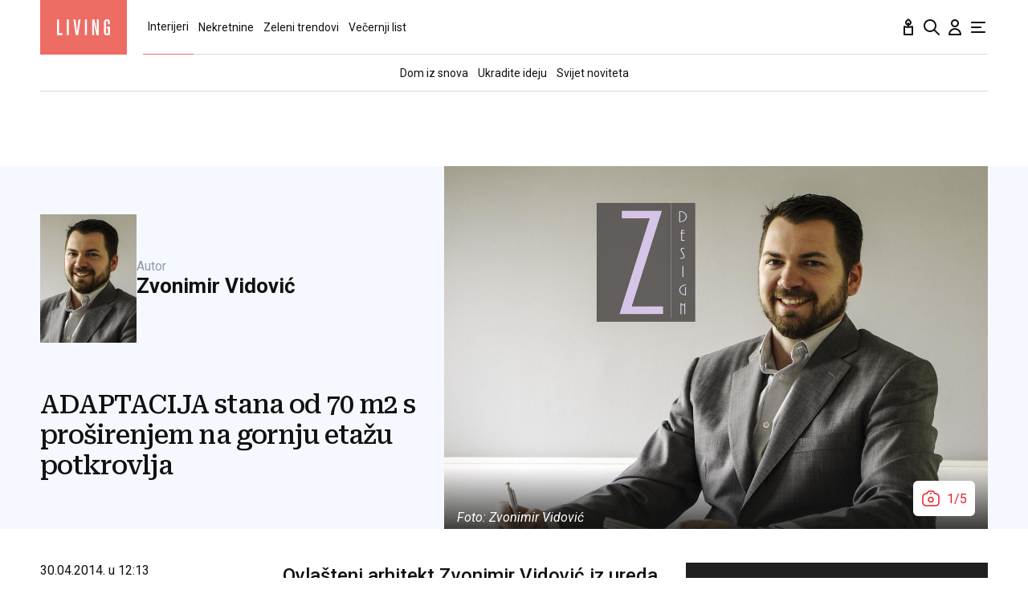

--- FILE ---
content_type: text/html; charset=utf-8
request_url: https://traffic.styria.hr/v2/feed/1799/vl_vijesti_partnerski_clanak_redesign?custom_css=%2F%2Fliving.vecernji.hr%2Fstatic%2Fvlredesign%2Fcss%2Ftes.css
body_size: 1243
content:
<!DOCTYPE html>

<html lang="hr">

    <head>
        <meta charset="UTF-8">

        
    
    <link rel="stylesheet" href="//living.vecernji.hr/static/vlredesign/css/tes.css?v=20221220">
    
    <script src="/static/vecernji/js/iframeResizer.contentWindow.min.js"></script>


        <title>24sata</title>

    </head>
    <body class="" >

        
    <div class="grid">
        
            <div class="grid__item">
                <article class="card">
                    <a class="card__link" href="https://www.24sata.hr/sport/foto-nekad-su-dominirale-u-ufc-u-a-danas-zajedno-snimaju-sadrzaj-koji-nije-za-svacije-oci-1014980?utm_source=Vecernji.hr&amp;utm_medium=Widget&amp;utm_campaign=Partnerski+portali" onclick="ga('send', 'event', 'S vecernji.hr', 'Na 24sata.hr', 'https://www.24sata.hr/sport/foto\u002Dnekad\u002Dsu\u002Ddominirale\u002Du\u002Dufc\u002Du\u002Da\u002Ddanas\u002Dzajedno\u002Dsnimaju\u002Dsadrzaj\u002Dkoji\u002Dnije\u002Dza\u002Dsvacije\u002Doci\u002D1014980');" title="FOTO Nekad su dominirale u UFC-u, a danas zajedno snimaju sadržaj koji nije za svačije oči" target="_blank">
                        <div class="card__visual">
                            <div class="card__image">
                                <div class="image ">
                                    <img src="/media/images/f/f01ec22f1c6a157c6a2bef758de0851c.jpg" alt="FOTO Nekad su dominirale u UFC-u, a danas zajedno snimaju sadržaj koji nije za svačije oči">
                                </div>
                            </div>
                        </div>
                        <div class="card__text ">
                            <div class="card__headline">
                                24sata
                            </div>
                            <h3 class="card__title">
                                FOTO Nekad su dominirale u UFC-u, a danas zajedno snimaju sadržaj koji nije za svačije oči
                            </h3>
                        </div>
                    </a>
                </article>
            </div>
        
            <div class="grid__item">
                <article class="card">
                    <a class="card__link" href="https://www.24sata.hr/sport/uzivo-transferi-zimski-prijelazni-rok-1097408?utm_source=Vecernji.hr&amp;utm_medium=Widget&amp;utm_campaign=Partnerski+portali" onclick="ga('send', 'event', 'S vecernji.hr', 'Na 24sata.hr', 'https://www.24sata.hr/sport/uzivo\u002Dtransferi\u002Dzimski\u002Dprijelazni\u002Drok\u002D1097408');" title="UŽIVO Transferi: Drugoligaš doveo bivšeg igrača Hajduka!" target="_blank">
                        <div class="card__visual">
                            <div class="card__image">
                                <div class="image ">
                                    <img src="/media/images/2/2587fda67bae19c4255e6ded9c8f33b7.jpg" alt="UŽIVO Transferi: Drugoligaš doveo bivšeg igrača Hajduka!">
                                </div>
                            </div>
                        </div>
                        <div class="card__text ">
                            <div class="card__headline">
                                24sata
                            </div>
                            <h3 class="card__title">
                                UŽIVO Transferi: Drugoligaš doveo bivšeg igrača Hajduka!
                            </h3>
                        </div>
                    </a>
                </article>
            </div>
        
            <div class="grid__item">
                <article class="card">
                    <a class="card__link" href="https://www.24sata.hr/fun/foto-nema-sto-ne-buse-najludi-piercinzi-od-kapaka-do-penisa-993826?utm_source=Vecernji.hr&amp;utm_medium=Widget&amp;utm_campaign=Partnerski+portali" onclick="ga('send', 'event', 'S vecernji.hr', 'Na 24sata.hr', 'https://www.24sata.hr/fun/foto\u002Dnema\u002Dsto\u002Dne\u002Dbuse\u002Dnajludi\u002Dpiercinzi\u002Dod\u002Dkapaka\u002Ddo\u002Dpenisa\u002D993826');" title="FOTO Nema što ne buše! Najluđi piercinzi: Od kapaka do penisa" target="_blank">
                        <div class="card__visual">
                            <div class="card__image">
                                <div class="image ">
                                    <img src="/media/images/9/92d449831455abe87152f8ff27c555ab.jpg" alt="FOTO Nema što ne buše! Najluđi piercinzi: Od kapaka do penisa">
                                </div>
                            </div>
                        </div>
                        <div class="card__text ">
                            <div class="card__headline">
                                24sata
                            </div>
                            <h3 class="card__title">
                                FOTO Nema što ne buše! Najluđi piercinzi: Od kapaka do penisa
                            </h3>
                        </div>
                    </a>
                </article>
            </div>
        
            <div class="grid__item">
                <article class="card">
                    <a class="card__link" href="https://www.24sata.hr/news/video-publika-uoci-koncerta-vikala-ajmo-ustase-thompson-porucio-split-treba-iscjeljenje-1101604?utm_source=Vecernji.hr&amp;utm_medium=Widget&amp;utm_campaign=Partnerski+portali" onclick="ga('send', 'event', 'S vecernji.hr', 'Na 24sata.hr', 'https://www.24sata.hr/news/video\u002Dpublika\u002Duoci\u002Dkoncerta\u002Dvikala\u002Dajmo\u002Dustase\u002Dthompson\u002Dporucio\u002Dsplit\u002Dtreba\u002Discjeljenje\u002D1101604');" title="VIDEO Publika uoči koncerta vikala &#x27;Ajmo ustaše&#x27;, Thompson poručio: Split treba iscjeljenje" target="_blank">
                        <div class="card__visual">
                            <div class="card__image">
                                <div class="image ">
                                    <img src="/media/images/f/fef595d553774786e2c6ea82f7796684.jpg" alt="VIDEO Publika uoči koncerta vikala &#x27;Ajmo ustaše&#x27;, Thompson poručio: Split treba iscjeljenje">
                                </div>
                            </div>
                        </div>
                        <div class="card__text ">
                            <div class="card__headline">
                                24sata
                            </div>
                            <h3 class="card__title">
                                VIDEO Publika uoči koncerta vikala &#x27;Ajmo ustaše&#x27;, Thompson poručio: Split treba iscjeljenje
                            </h3>
                        </div>
                    </a>
                </article>
            </div>
        
    </div>


    </body>
</html>
